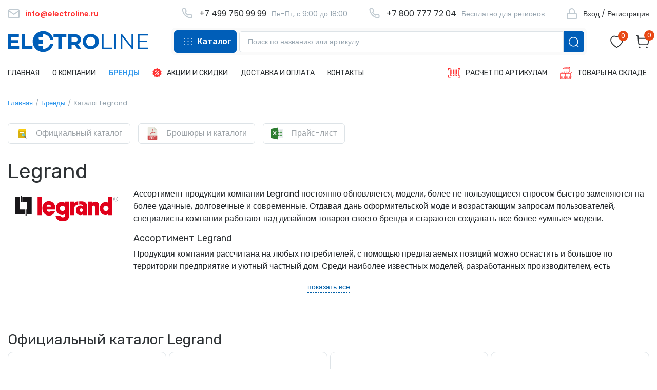

--- FILE ---
content_type: text/html; charset=UTF-8
request_url: https://electroline.ru/brand/legrand.html
body_size: 15375
content:
<!DOCTYPE html>
<html lang="en">
<head>
    <meta charset="utf-8">
    <meta name="viewport" content="width=device-width, initial-scale=1, maximum-scale=1">

    <!-- CSRF Token -->
    <meta name="csrf-token" content="AAy8g0AboUDT4ABTjBDvxZTXSfjQoS5hpuXe2Di7">
    <link rel="icon" href="/favicon3.png" type="image/png">
    <link rel="icon" href="/favicon.svg" type="image/svg+xml">

    <title>Каталог Legrand, прайс-лист, купить электрику оптом и в розницу</title>
    <meta name="description" content="Полный каталог продукции от Legrand. Мы поставляем электрику Legrand оптом и в розницу. Низкие цены и полный ассортимент от мировых производителей электрооборудования.">
     <link rel="canonical" href="https://electroline.ru/brand/legrand.html"> 
    
    <script src="/js/jquery.countdown.min.js?1685886227" defer></script>

    <script src="/js/jquery.ui.touch-punch.min.js" defer></script>
    <script src="/js/v2.js?1763861328" defer></script>

    
    <link href="/css/v2.css?1764387341" rel="stylesheet">
    <link href="/css/v2_custom.css?1728437997" rel="stylesheet">

    
    <script src="https://www.google.com/recaptcha/api.js?hl=ru" defer></script>

    <link rel="preconnect" href="https://fonts.googleapis.com">
    <link rel="preconnect" href="https://fonts.gstatic.com" crossorigin>
    <link href="https://fonts.googleapis.com/css2?family=Poppins:wght@100;200;300;400;500;600;700;800;900&display=swap" rel="stylesheet">
    <link href="https://fonts.googleapis.com/css2?family=Rubik:wght@300;400;500;600;700;800;900&display=swap" rel="stylesheet">

    <link href="/js/lightbox2/css/lightbox.min.css" rel="stylesheet">
    <script src="/js/lightbox2/js/lightbox-plus-jquery.min.js"></script>
    <script>
        lightbox.option({
           'resizeDuration' : 200,
           'wrapAround'     : true,
           'albumLabel'     : "Изображение %1/%2"
        })
    </script>

    <script type="application/ld+json">{
    "@context": "https://schema.org",
    "@type": "BreadcrumbList",
    "itemListElement": [
        {
            "@type": "ListItem",
            "position": 1,
            "item": "https://electroline.ru",
            "name": "\u0413\u043b\u0430\u0432\u043d\u0430\u044f"
        },
        {
            "@type": "ListItem",
            "position": 2,
            "item": "https://electroline.ru/brand",
            "name": "\u0411\u0440\u0435\u043d\u0434\u044b"
        },
        {
            "@type": "ListItem",
            "position": 3,
            "item": "https://electroline.ru/brand/legrand.html",
            "name": "\u041a\u0430\u0442\u0430\u043b\u043e\u0433 Legrand"
        }
    ]
}</script>
    <script>
       (function(m,e,t,r,i,k,a){m[i]=m[i]||function(){(m[i].a=m[i].a||[]).push(arguments)};
       m[i].l=1*new Date();k=e.createElement(t),a=e.getElementsByTagName(t)[0],k.async=1,k.src=r,a.parentNode.insertBefore(k,a)})
       (window, document, "script", "https://mc.yandex.ru/metrika/tag.js", "ym");

       ym(62697247, "init", {
            clickmap:true,
            trackLinks:true,
            accurateTrackBounce:true,
            webvisor:true
       });
    </script>

    
    <script async src="https://www.googletagmanager.com/gtag/js?id=UA-166059528-1"></script>
    <script>
      window.dataLayer = window.dataLayer || [];
      function gtag(){dataLayer.push(arguments);}
      gtag('js', new Date());

      gtag('config', 'UA-166059528-1');
    </script>

    
</head>
<body class="body-fluid">
    <div id="app">
        <div id="eOverflow"></div>

        <div class="mobile-menu">
            <div>
                <a href="javascript:" id="toggle-mobile">
                    <svg width="25" height="24" viewBox="0 0 25 24" fill="none" xmlns="http://www.w3.org/2000/svg">
                        <rect x="0.251953" y="2" width="14" height="4" rx="2" fill="#2D3134"/>
                        <rect x="0.251953" y="10" width="24" height="4" rx="2" fill="#2D3134"/>
                        <rect x="0.251953" y="18" width="24" height="4" rx="2" fill="#2D3134"/>
                    </svg>
                </a>
            </div>
            <div class="_mobile_logo">
                <a href="/"><img src="/imv2/logo.svg" width="185" alt="Электролайн.ру - электрооборудование и электротовары"></a>
            </div>
            <div class="_mobile_icons_block">
                <a href="javascript:" class="_show_mobile_catalog blue-catalog">
                    <img src="/icons/catalog_mobile.svg" alt="Каталог" width="46">
                </a>
                
                
            </div>
        </div>
        <div class="mobile-menu-abs">
            <a href="/">Главная</a>

            <a href="javascript:" class="_show_mobile_catalog">Каталог</a>
            <a href="/brand">Бренды</a>
            

            <a rel="nofollow" href="/cart">Корзина (<span class="__cart_count">0</span>)</a>
            <a rel="nofollow" href="/favorites.html">Избранное (<span class="__fav_count">0</span>)</a>

            <div class="_hl_links">
                <a rel="nofollow" href="/order_by_codes.html"><img src="/icons/barcode.svg" width="24" alt=""><span>Расчет по артикулам</span></a>
                <a rel="nofollow" href="/warehouse.html"><img src="/icons/boxes.svg" width="24" alt=""><span>Товары на складе</span></a>
            </div>

            <div class="_thin_links">
                <div>
                    <a class="_red" href="mailto:info@electroline.ru"><img src="/icons/gray_mail.svg" width="24" alt=""><span>info@electroline.ru</span></a>
                </div>
                <div>
                    <a href="tel:+74997509999"><img src="/icons/gray_phone.svg" width="24" alt=""><span>+7 (499) 750-99-99</span></a>
                    <i>Пн-Пт, с 9:00 до 18:00</i>
                </div>
                <div>
                    <a href="tel:+78007777204"><img src="/icons/gray_phone.svg" width="24" alt=""><span>+7 (800) 777-72-04</span></a>
                    <i>Бесплатно для регионов</i>
                </div>
                                    <div>
                        <a rel="nofollow" href="/login" class="_user"><img src="/icons/top_lock.svg" width="24" alt=""><span>Вход/Регистрация</span></a>
                    </div>
                            </div>

            <a rel="nofollow" href="/about.html">О компании</a>
            <a rel="nofollow" href="/delivery.html">Доставка и оплата</a>
            <a rel="nofollow" href="/contacts.html">Контакты</a>



        </div>

        <div class="mobile-search-block" style="display: none;">
            <form action="/search" method="get">
                <input type="text" name="text" value="" placeholder="Искать товары">
                <button class="btn red-btn">Поиск</button>
            </form>
            <div id="mobile_search_helper" class="tiny-scroll">
                <div class="_items"></div>
            </div>
        </div>

        <div class="top-line">
            <div class="w">
                <div class="_email">
                    <a href="mailto:info@electroline.ru">
                        <img src="/icons/top_email.svg" width="24" alt="">
                        <span>info@electroline.ru</span>
                    </a>
                </div>
                <div class="_right">
                    <div class="_phone">
                        <img src="/icons/top_phone.svg" width="25" alt="">
                        <a href="tel:+74997509999">+7 499 750 99 99</a>
                        <span>Пн-Пт, с 9:00 до 18:00</span>
                    </div>
                    <div class="_phone">
                        <img src="/icons/top_phone.svg" width="25" alt="">
                        <a href="tel:+78007777204">+7 800 777 72 04</a>
                        <span>Бесплатно для регионов</span>
                    </div>
                    <div class="_user">
                                                    <a rel="nofollow" href="/login" class="_user">
                                <img src="/icons/top_lock.svg" width="24" alt="">
                                <span>Вход / Регистрация</span>
                            </a>
                                            </div>
                </div>
            </div>
        </div>

       

        <div class="menu-row3">
            <div class="w">
                <div class="_logo">
                    <a href="/"><img src="/imv2/logo.svg" width="274" alt="Electroline - электрооборудование и электротовары"></a>
                </div>
                <div class="_gray">
                    <div class="_catalog">
                        <a href="javascript:"><img src="/icons/top_catalog.svg" alt="" width="15"><span>Каталог</span></a>
                    </div>
                    <div class="_search">
                        <div class="search-box">
                            <form action="/search" method="get">
                                <input type="text" name="text" value="" placeholder="Поиск по названию или артикулу">
                                <button><img src="/icons/white_search.svg" width="20" alt="Поиск"></button>
                            </form>
                            <div id="search_helper" class="tiny-scroll">
                                <div class="_items"></div>
                            </div>
                        </div>
                    </div>
                </div>
                <div class="_icons">
                    <div class="_icon">
                        <a href="/favorites.html" class="menu-icon-box" title="Избранное">
                            <i class="__fav_count">0</i>
                            <img src="/icons/heart.svg" width="26" alt="Избранное">
                        </a>
                    </div>
                    <div class="_icon _basket">
                        <a href="/cart" class="menu-icon-box" title="Корзина">
                            <i class="__cart_count">0</i>
                            <img src="/icons/basket.svg" width="26" alt="Корзина">
                        </a>
                    </div>
                </div>
            </div>
        </div>

        <div class="pc-menu">
            <div class="w">
                <div class="_left">
                    <a href="/"><span>Главная</span></a>
                    <a rel="nofollow" href="/about.html"><span>О компании</span></a>
                    <a rel="nofollow" href="/brand" class="active"><span>Бренды</span></a>
                    <a rel="nofollow" href="/promo" class="_promo"><img src="/icons/discount.svg" width="18" alt=""><span>Акции и скидки</span></a>
                    <a rel="nofollow" href="/delivery.html"><span>Доставка и оплата</span></a>
                    <a rel="nofollow" href="/contacts.html"><span>Контакты</span></a>
                </div>
                <div class="_right">
                    <a rel="nofollow" href="/order_by_codes.html"><img src="/icons/barcode.svg" width="24" alt=""><span>Расчет по артикулам</span></a>
                    <a rel="nofollow" href="/warehouse.html"><img src="/icons/boxes.svg" width="24" alt=""><span>Товары на складе</span></a>
                </div>
            </div>
        </div>

        
        <div class="abs_catalog"><div class="catalog_0"><a href="/catalog/avtomaticheskie-vyklyuchateli.html" data-id="1"><span>Автоматические выключатели</span><span><img src="/images/icons/c_right.png" alt=""></span></a><a href="/catalog/rubilniki-i-razediniteli.html" data-id="10"><span>Рубильники и разъединители</span><span><img src="/images/icons/c_right.png" alt=""></span></a><a href="/catalog/knopki-i-pereklyuchateli.html" data-id="14"><span>Кнопки и переключатели</span><span><img src="/images/icons/c_right.png" alt=""></span></a><a href="/catalog/svetosignalnoe-oborudovanie.html" data-id="24"><span>Светосигнальное оборудование</span><span><img src="/images/icons/c_right.png" alt=""></span></a><a href="/catalog/plavkie-vstavki.html" data-id="30"><span>Плавкие вставки</span><span><img src="/images/icons/c_right.png" alt=""></span></a><a href="/catalog/kontaktory.html" data-id="38"><span>Контакторы</span><span><img src="/images/icons/c_right.png" alt=""></span></a><a href="/catalog/klemmy-i-razemy.html" data-id="45"><span>Клеммы и разъемы</span><span><img src="/images/icons/c_right.png" alt=""></span></a><a href="/catalog/shchity-elektricheskie-shkafy-korpusa.html" data-id="56"><span>Щиты электрические, шкафы, корпуса</span><span><img src="/images/icons/c_right.png" alt=""></span></a><a href="/catalog/rozetki-i-vyklyuchateli.html" data-id="67"><span>Розетки и выключатели</span><span><img src="/images/icons/c_right.png" alt=""></span></a><a href="/catalog/rele.html" data-id="78"><span>Реле</span><span><img src="/images/icons/c_right.png" alt=""></span></a><a href="/catalog/grozozashchitauzip.html" data-id="119"><span>Грозозащита/УЗИП</span><span><img src="/images/icons/c_right.png" alt=""></span></a><a href="/catalog/transformatory.html" data-id="125"><span>Трансформаторы</span><span><img src="/images/icons/c_right.png" alt=""></span></a><a href="/catalog/bloki-pitaniya.html" data-id="127"><span>Блоки питания</span><span><img src="/images/icons/c_right.png" alt=""></span></a><a href="/catalog/instrument.html" data-id="129"><span>Инструмент</span><span><img src="/images/icons/c_right.png" alt=""></span></a><a href="/catalog/avtomatizatsiya-i-ethernet.html" data-id="158"><span>Автоматизация и Ethernet</span><span><img src="/images/icons/c_right.png" alt=""></span></a><a href="/catalog/markirovka.html" data-id="197"><span>Маркировка</span><span><img src="/images/icons/c_right.png" alt=""></span></a><a href="/catalog/kontsentratory-signalov.html" data-id="203"><span>Концентраторы сигналов</span><span><img src="/images/icons/c_right.png" alt=""></span></a><a href="/catalog/interfeysy.html" data-id="215"><span>Интерфейсы</span><span><img src="/images/icons/c_right.png" alt=""></span></a><a href="/catalog/chastotnye-preobrazovateliupp.html" data-id="228"><span>Частотные преобразователи/УПП</span><span><img src="/images/icons/c_right.png" alt=""></span></a><a href="/catalog/kabelnye-kanaly-i-kabelnye-vvoda.html" data-id="236"><span>Кабельные каналы и кабельные вводы</span><span><img src="/images/icons/c_right.png" alt=""></span></a><a href="/catalog/elementy-sistem-postoyannogo-toka.html" data-id="243"><span>Элементы систем постоянного тока</span><span><img src="/images/icons/c_right.png" alt=""></span></a><a href="/catalog/kondensatory.html" data-id="257"><span>Конденсаторы</span><span><img src="/images/icons/c_right.png" alt=""></span></a><a href="/catalog/elektrodvigateli.html" data-id="259"><span>Электродвигатели</span><span><img src="/images/icons/c_right.png" alt=""></span></a></div></div><div class="child_catalog"><div class="catalog_1" data-parent-id="1"><div class="_head"><span>Автоматические выключатели</span><span><a href="/catalog/avtomaticheskie-vyklyuchateli.html">весь раздел</a></span></div><div class="_items"><a href="/catalog/avtomaticheskie-vyklyuchateli/modulnye-avtomaty.html">Модульные автоматы</a><a href="/catalog/avtomaticheskie-vyklyuchateli/uzo.html">УЗО</a><a href="/catalog/avtomaticheskie-vyklyuchateli/differentsialnye-avtomaty.html">Дифференциальные автоматы</a><a href="/catalog/avtomaticheskie-vyklyuchateli/avtomaty-zashchity-dvigatelya.html">Автоматы защиты двигателя</a><a href="/catalog/avtomaticheskie-vyklyuchateli/ustroystva-zashchity-ot-dugi.html">Устройства защиты от дуги</a><a href="/catalog/avtomaticheskie-vyklyuchateli/vozdushnye.html">Воздушные автоматические выключатели</a><a href="/catalog/avtomaticheskie-vyklyuchateli/vtychnye-avtomaticheskie-vyklyuchateli.html">Втычные автоматические выключатели</a><a href="/catalog/avtomaticheskie-vyklyuchateli/vykatnye-avtomaticheskie-vyklyuchateli.html">Выкатные автоматические выключатели</a></div></div><div class="catalog_1" data-parent-id="10"><div class="_head"><span>Рубильники и разъединители</span><span><a href="/catalog/rubilniki-i-razediniteli.html">весь раздел</a></span></div><div class="_items"><a href="/catalog/rubilniki-i-razediniteli/rubilnikivyklyuchateli-nagruzki.html">Рубильники/выключатели нагрузки</a><a href="/catalog/rubilniki-i-razediniteli/predokhranitelnye-razediniteli.html">Предохранительные разъединители</a><a href="/catalog/rubilniki-i-razediniteli/derzhateli-razediniteli.html">Держатели-разъединители</a></div></div><div class="catalog_1" data-parent-id="14"><div class="_head"><span>Кнопки и переключатели</span><span><a href="/catalog/knopki-i-pereklyuchateli.html">весь раздел</a></span></div><div class="_items"><a href="/catalog/knopki-i-pereklyuchateli/knopki.html">Кнопки</a><a href="/catalog/knopki-i-pereklyuchateli/pereklyuchateli.html">Переключатели</a><a href="/catalog/knopki-i-pereklyuchateli/potentsiometry.html">Потенциометры</a><a href="/catalog/knopki-i-pereklyuchateli/kontsevye-vyklyuchateli.html">Концевые выключатели</a><a href="/catalog/knopki-i-pereklyuchateli/knopochnye-posty.html">Кнопочные посты</a><a href="/catalog/knopki-i-pereklyuchateli/kulachkovye-pereklyuchateli.html">Кулачковые переключатели</a><a href="/catalog/knopki-i-pereklyuchateli/dzhoystiki.html">Джойстики</a></div></div><div class="catalog_1" data-parent-id="24"><div class="_head"><span>Светосигнальное оборудование</span><span><a href="/catalog/svetosignalnoe-oborudovanie.html">весь раздел</a></span></div><div class="_items"><a href="/catalog/svetosignalnoe-oborudovanie/signalnye-lampy.html">Сигнальные лампы</a><a href="/catalog/svetosignalnoe-oborudovanie/dimmeryzvonki.html">Диммеры/звонки</a><a href="/catalog/svetosignalnoe-oborudovanie/elementy-svetovykh-kolonn.html">Элементы световых колонн</a><a href="/catalog/svetosignalnoe-oborudovanie/lampochki.html">Лампочки</a></div></div><div class="catalog_1" data-parent-id="30"><div class="_head"><span>Плавкие вставки</span><span><a href="/catalog/plavkie-vstavki.html">весь раздел</a></span></div><div class="_items"><a href="/catalog/plavkie-vstavki/nozhevye-plavkie-vstavki.html">Ножевые плавкие вставки</a><a href="/catalog/plavkie-vstavki/tsilindricheskie-plavkie-vstavki.html">Цилиндрические плавкие вставки</a><a href="/catalog/plavkie-vstavki/vykhlopnye-plavkie-vstavki.html">Выхлопные плавкие вставки</a><a href="/catalog/plavkie-vstavki/derzhateli-dlya-plavkikh-vstavok.html">Держатели для плавких вставок</a><a href="/catalog/plavkie-vstavki/predokhraniteli-dvigatelya.html">Предохранители двигателя</a><a href="/catalog/plavkie-vstavki/nizkovoltnye-plavkie-vstavki.html">Низковольтные плавкие вставки</a><a href="/catalog/plavkie-vstavki/bystrye-predokhraniteli.html">Быстрые предохранители</a></div></div><div class="catalog_1" data-parent-id="38"><div class="_head"><span>Контакторы</span><span><a href="/catalog/kontaktory.html">весь раздел</a></span></div><div class="_items"><a href="/catalog/kontaktory/mini-kontaktory.html">Мини контакторы</a><a href="/catalog/kontaktory/modulnye-kontaktory.html">Модульные контакторы</a><a href="/catalog/kontaktory/kontaktornye-sborki.html">Контакторные сборки</a><a href="/catalog/kontaktory/poluprovodnikovye-kontaktory.html">Полупроводниковые контакторы</a><a href="/catalog/kontaktory/rele-peregruzki.html">Реле перегрузки</a></div></div><div class="catalog_1" data-parent-id="45"><div class="_head"><span>Клеммы и разъемы</span><span><a href="/catalog/klemmy-i-razemy.html">весь раздел</a></span></div><div class="_items"><a href="/catalog/klemmy-i-razemy/klemmy.html">Клеммы</a><a href="/catalog/klemmy-i-razemy/razemy.html">Разъемы</a><a href="/catalog/klemmy-i-razemy/raspredelitelnye-bloki.html">Распределительные блоки</a><a href="/catalog/klemmy-i-razemy/klemmnye-korobki.html">Клеммные коробки</a></div></div><div class="catalog_1" data-parent-id="56"><div class="_head"><span>Щиты электрические, шкафы, корпуса</span><span><a href="/catalog/shchity-elektricheskie-shkafy-korpusa.html">весь раздел</a></span></div><div class="_items"><a href="/catalog/shchity-elektricheskie-shkafy-korpusa/plastikovye-shkafy.html">Пластиковые шкафы</a><a href="/catalog/shchity-elektricheskie-shkafy-korpusa/metallicheskie-shkafy.html">Металлические шкафы</a><a href="/catalog/shchity-elektricheskie-shkafy-korpusa/servernye-shkafy.html">Серверные шкафы</a><a href="/catalog/shchity-elektricheskie-shkafy-korpusa/korpusa.html">Корпуса</a><a href="/catalog/shchity-elektricheskie-shkafy-korpusa/ventilyatory-s-filtrom.html">Вентиляторы с фильтром</a><a href="/catalog/shchity-elektricheskie-shkafy-korpusa/batareynye-shkafy.html">Батарейные шкафы</a></div></div><div class="catalog_1" data-parent-id="67"><div class="_head"><span>Розетки и выключатели</span><span><a href="/catalog/rozetki-i-vyklyuchateli.html">весь раздел</a></span></div><div class="_items"><a href="/catalog/rozetki-i-vyklyuchateli/vyklyuchateli-s-rozetkoy.html">Выключатели с розеткой</a><a href="/catalog/rozetki-i-vyklyuchateli/rozetki-rj45.html">Розетки RJ45</a><a href="/catalog/rozetki-i-vyklyuchateli/rozetki-na-din.html">Розетки на DIN</a><a href="/catalog/rozetki-i-vyklyuchateli/rozetka-telefonnaya-rj11.html">Розетка телефонная RJ11</a><a href="/catalog/rozetki-i-vyklyuchateli/termoregulyatory.html">Терморегуляторы</a><a href="/catalog/rozetki-i-vyklyuchateli/rozetka-tv.html">Розетка TV</a><a href="/catalog/rozetki-i-vyklyuchateli/udliniteli-i-setevye-filtry.html">Удлинители и сетевые фильтры</a></div></div><div class="catalog_1" data-parent-id="78"><div class="_head"><span>Реле</span><span><a href="/catalog/rele.html">весь раздел</a></span></div><div class="_items"><a href="/catalog/rele/releynye-modulya.html">Релейные модуля</a><a href="/catalog/rele/rele-predelnogo-znacheniya.html">Реле предельного значения</a><a href="/catalog/rele/izmeritelnye-preobrazovateli.html">Измерительные преобразователи</a><a href="/catalog/rele/diodnye-moduli.html">Диодные модули</a><a href="/catalog/rele/promezhutochnoe-rele.html">Промежуточное реле</a><a href="/catalog/rele/rele-davleniya.html">Реле давления</a><a href="/catalog/rele/enkodery.html">Энкодеры</a><a href="/catalog/rele/rele-kontrolya-temperatury.html">Реле контроля температуры</a><a href="/catalog/rele/rele-sopryazheniya.html">Реле сопряжения</a><a href="/catalog/rele/schetchiki.html">Счетчики</a><a href="/catalog/rele/preobrazovateli-signalov.html">Преобразователи сигналов</a><a href="/catalog/rele/modulnoe-rele.html">Модульное реле</a><a href="/catalog/rele/rele-kontrolya-urovnya-zhidkosti.html">Реле контроля уровня жидкости</a><a href="/catalog/rele/miniatyurnoe-rele.html">Миниатюрное реле</a><a href="/catalog/rele/silovoe-rele.html">Силовое реле</a><a href="/catalog/rele/universalnoe-rele.html">Универсальное реле</a><a href="/catalog/rele/rele-kontrolya-napryazheniya.html">Реле контроля напряжения</a><a href="/catalog/rele/rele-kontrolya-faz.html">Реле контроля фаз</a><a href="/catalog/rele/rele-kontrolya-toka.html">Реле контроля тока</a><a href="/catalog/rele/termistornoe-rele.html">Термисторное реле</a><a href="/catalog/rele/rele-bezopasnosti.html">Реле безопасности</a><a href="/catalog/rele/taymery.html">Таймеры</a><a href="/catalog/rele/tverdotelnoe-rele.html">Твердотельное реле</a><a href="/catalog/rele/rele-vremeni.html">Реле времени</a><a href="/catalog/rele/datchiki.html">Датчики</a><a href="/catalog/rele/programmiruemoe-rele.html">Программируемое реле</a><a href="/catalog/rele/rele-zashchity-dvigatelya.html">Реле защиты двигателя</a><a href="/catalog/rele/datchiki-dvizheniya.html">Датчики движения</a></div></div><div class="catalog_1" data-parent-id="119"><div class="_head"><span>Грозозащита/УЗИП</span><span><a href="/catalog/grozozashchitauzip.html">весь раздел</a></span></div><div class="_items"><a href="/catalog/grozozashchitauzip/grozozashchita.html">Грозозащита</a><a href="/catalog/grozozashchitauzip/razryadniki.html">Разрядники</a><a href="/catalog/grozozashchitauzip/schetchik-impulsov.html">Счетчик импульсов</a><a href="/catalog/grozozashchitauzip/sistema-izmereniya-toka-molniy.html">Система измерения тока молний</a></div></div><div class="catalog_1" data-parent-id="125"><div class="_head"><span>Трансформаторы</span><span><a href="/catalog/transformatory.html">весь раздел</a></span></div><div class="_items"><a href="/catalog/transformatory/odnofaznye-transformatory.html">Однофазные трансформаторы</a><a href="/catalog/transformatory/trekhfaznye-transformatory.html">Трехфазные трансформаторы</a><a href="/catalog/transformatory/avtomaty-zashchity-transformatora.html">Автоматы защиты трансформатора</a><a href="/catalog/transformatory/moduli-nominalnogo-toka-transformator-toka.html">Модули номинального тока + трансформатор тока</a></div></div><div class="catalog_1" data-parent-id="127"><div class="_head"><span>Блоки питания</span><span><a href="/catalog/bloki-pitaniya.html">весь раздел</a></span></div><div class="_items"><a href="/catalog/bloki-pitaniya/trekhfaznye-bloki-pitaniya.html">Трехфазные блоки питания</a><a href="/catalog/bloki-pitaniya/odnofaznye-bloki-pitaniya.html">Однофазные блоки питания</a><a href="/catalog/bloki-pitaniya/reguliruemye-bloki-pitaniya-laboratornye.html">Регулируемые блоки питания (лабораторные)</a><a href="/catalog/bloki-pitaniya/bloki-pitaniya-simatic.html">Блоки питания SIMATIC</a></div></div><div class="catalog_1" data-parent-id="129"><div class="_head"><span>Инструмент</span><span><a href="/catalog/instrument.html">весь раздел</a></span></div><div class="_items"><a href="/catalog/instrument/shayby.html">Шайбы</a><a href="/catalog/instrument/gayki.html">Гайки</a><a href="/catalog/instrument/vinty.html">Винты</a><a href="/catalog/instrument/kabelnye-korobki.html">Кабельные коробки</a><a href="/catalog/instrument/kabelnye-styazhki.html">Кабельные стяжки</a><a href="/catalog/instrument/kusachki-i-kleshchi.html">Кусачки и клещи</a><a href="/catalog/instrument/testery-i-multimetry.html">Тестеры и мультиметры</a><a href="/catalog/instrument/nabory-instrumentov-dlya-elektriki.html">Наборы инструментов для электрики</a><a href="/catalog/instrument/kabelnye-nakonechniki.html">Кабельные наконечники</a><a href="/catalog/instrument/obzhimnoy-instrument.html">Обжимной инструмент</a><a href="/catalog/instrument/otvertki.html">Отвертки</a><a href="/catalog/instrument/indikatory-napryazheniya.html">Индикаторы напряжения</a><a href="/catalog/instrument/shiny-pitaniya.html">Шины питания</a><a href="/catalog/instrument/din-reyki.html">Din-рейки</a><a href="/catalog/instrument/vintovye-peremychki.html">Винтовые перемычки</a></div></div><div class="catalog_1" data-parent-id="158"><div class="_head"><span>Автоматизация и Ethernet</span><span><a href="/catalog/avtomatizatsiya-i-ethernet.html">весь раздел</a></span></div><div class="_items"><a href="/catalog/avtomatizatsiya-i-ethernet/marshrutizator.html">Маршрутизатор</a><a href="/catalog/avtomatizatsiya-i-ethernet/multipleksor.html">Мультиплексор</a><a href="/catalog/avtomatizatsiya-i-ethernet/tsifrovye-indikatory.html">Цифровые индикаторы</a><a href="/catalog/avtomatizatsiya-i-ethernet/razdelitel-signalov.html">Разделитель сигналов</a><a href="/catalog/avtomatizatsiya-i-ethernet/modul-kontrolya.html">Модуль контроля</a><a href="/catalog/avtomatizatsiya-i-ethernet/moduli-rasshireniya.html">Модули расширения</a><a href="/catalog/avtomatizatsiya-i-ethernet/kommunikatsionnyy-modul.html">Коммуникационный модуль</a><a href="/catalog/avtomatizatsiya-i-ethernet/moduli-pitaniya.html">Модули питания</a><a href="/catalog/avtomatizatsiya-i-ethernet/kommutatory.html">Коммутаторы</a><a href="/catalog/avtomatizatsiya-i-ethernet/antenny.html">Антенны</a><a href="/catalog/avtomatizatsiya-i-ethernet/ampermetry-voltmetry.html">Амперметры, вольтметры</a><a href="/catalog/avtomatizatsiya-i-ethernet/razdelitel-pitaniya.html">Разделитель питания</a><a href="/catalog/avtomatizatsiya-i-ethernet/patch-paneli.html">Патч-панели</a><a href="/catalog/avtomatizatsiya-i-ethernet/moduli-ethernet.html">Модули Ethernet</a><a href="/catalog/avtomatizatsiya-i-ethernet/shlyuzy.html">Шлюзы</a><a href="/catalog/avtomatizatsiya-i-ethernet/displei.html">Дисплеи</a><a href="/catalog/avtomatizatsiya-i-ethernet/usiliteli.html">Усилители</a><a href="/catalog/avtomatizatsiya-i-ethernet/paneli-operatora.html">Панели оператора</a><a href="/catalog/avtomatizatsiya-i-ethernet/moduli-vvoda-vyvoda.html">Модули ввода-вывода</a><a href="/catalog/avtomatizatsiya-i-ethernet/logicheskie-moduli.html">Логические модули</a><a href="/catalog/avtomatizatsiya-i-ethernet/konvertery.html">Конвертеры</a><a href="/catalog/avtomatizatsiya-i-ethernet/moduli-sfp.html">Модули SFP</a><a href="/catalog/avtomatizatsiya-i-ethernet/programmnoe-obespechenie.html">Программное обеспечение</a><a href="/catalog/avtomatizatsiya-i-ethernet/upravlenie-klapanami.html">Управление клапанами</a></div></div><div class="catalog_1" data-parent-id="197"><div class="_head"><span>Маркировка</span><span><a href="/catalog/markirovka.html">весь раздел</a></span></div><div class="_items"><a href="/catalog/markirovka/markirovka-klemm.html">Маркировка клемм</a><a href="/catalog/markirovka/markirovka-provodov-i-kabeley.html">Маркировка проводов и кабелей</a><a href="/catalog/markirovka/printery-i-aksessuary.html">Принтеры и аксессуары</a><a href="/catalog/markirovka/markirovka-dlya-klemmnykh-moduley.html">Маркировка для клеммных модулей</a></div></div><div class="catalog_1" data-parent-id="203"><div class="_head"><span>Концентраторы сигналов</span><span><a href="/catalog/kontsentratory-signalov.html">весь раздел</a></span></div><div class="_items"><a href="/catalog/kontsentratory-signalov/as-interfeysy.html">AS-интерфейсы</a><a href="/catalog/kontsentratory-signalov/kontsentratory-m12.html">Концентраторы M12</a><a href="/catalog/kontsentratory-signalov/razemy-sai.html">Разъемы SAI</a><a href="/catalog/kontsentratory-signalov/kabeli-sai.html">Кабели SAI</a></div></div><div class="catalog_1" data-parent-id="215"><div class="_head"><span>Интерфейсы</span><span><a href="/catalog/interfeysy.html">весь раздел</a></span></div><div class="_items"><a href="/catalog/interfeysy/interfeysnye-moduli.html">Интерфейсные модули</a><a href="/catalog/interfeysy/tsokolnye-moduli.html">Цокольные модули</a><a href="/catalog/interfeysy/funktsionalnye-moduli.html">Функциональные модули</a><a href="/catalog/interfeysy/interfeysy-peredachi-dannykh.html">Интерфейсы передачи данных</a><a href="/catalog/interfeysy/preobrazovateli-interfeysov.html">Преобразователи интерфейсов</a></div></div><div class="catalog_1" data-parent-id="228"><div class="_head"><span>Частотные преобразователи/УПП</span><span><a href="/catalog/chastotnye-preobrazovateliupp.html">весь раздел</a></span></div><div class="_items"><a href="/catalog/chastotnye-preobrazovateliupp/ustroystva-plavnogo-puska.html">Устройства плавного пуска</a><a href="/catalog/chastotnye-preobrazovateliupp/elektronnye-puskateli.html">Электронные пускатели</a><a href="/catalog/chastotnye-preobrazovateliupp/servoprivody.html">Сервоприводы</a><a href="/catalog/chastotnye-preobrazovateliupp/reduktory.html">Редукторы</a></div></div><div class="catalog_1" data-parent-id="236"><div class="_head"><span>Кабельные каналы и кабельные вводы</span><span><a href="/catalog/kabelnye-kanaly-i-kabelnye-vvoda.html">весь раздел</a></span></div><div class="_items"><a href="/catalog/kabelnye-kanaly-i-kabelnye-vvoda/kabelnye-kanalykoroba.html">Кабельные каналы/короба</a><a href="/catalog/kabelnye-kanaly-i-kabelnye-vvoda/kabelnye-vvody.html">Кабельные вводы</a><a href="/catalog/kabelnye-kanaly-i-kabelnye-vvoda/kabelnye-lestnitsy.html">Кабельные лестницы</a><a href="/catalog/kabelnye-kanaly-i-kabelnye-vvoda/silovye-kabeli.html">Силовые кабели</a><a href="/catalog/kabelnye-kanaly-i-kabelnye-vvoda/kolodki-kabelnykh-vvodov.html">Колодки кабельных вводов</a></div></div><div class="catalog_1" data-parent-id="243"><div class="_head"><span>Элементы систем постоянного тока</span><span><a href="/catalog/elementy-sistem-postoyannogo-toka.html">весь раздел</a></span></div><div class="_items"><a href="/catalog/elementy-sistem-postoyannogo-toka/istochnik-bespereboynogo-pitaniya-ibp.html">Источник бесперебойного питания (ИБП)</a><a href="/catalog/elementy-sistem-postoyannogo-toka/akkumulyatornye-batarei-akb.html">Аккумуляторные батареи (АКБ)</a><a href="/catalog/elementy-sistem-postoyannogo-toka/zaryadnye-stantsii-dlya-elektromobiley.html">Зарядные станции для электромобилей</a><a href="/catalog/elementy-sistem-postoyannogo-toka/kontrollery-pitaniya-i-zaryada.html">Контроллеры питания и заряда</a><a href="/catalog/elementy-sistem-postoyannogo-toka/datchiki-toka.html">Датчики тока</a><a href="/catalog/elementy-sistem-postoyannogo-toka/korziny.html">Корзины</a><a href="/catalog/elementy-sistem-postoyannogo-toka/silovye-moduli.html">Силовые модули</a></div></div><div class="catalog_1" data-parent-id="257"><div class="_head"><span>Конденсаторы</span><span><a href="/catalog/kondensatory.html">весь раздел</a></span></div><div class="_items"><a href="/catalog/kondensatory/kontaktory-dlya-kondensatora.html">Контакторы для конденсатора</a><a href="/catalog/kondensatory/trekhfaznye-kondensatory.html">Трехфазные конденсаторы</a><a href="/catalog/kondensatory/vakuumirovannye-kondensatory.html">Вакуумированные конденсаторы</a></div></div><div class="catalog_1" data-parent-id="259"><div class="_head"><span>Электродвигатели</span><span><a href="/catalog/elektrodvigateli.html">весь раздел</a></span></div><div class="_items"><a href="/catalog/elektrodvigateli/shagovye-dvigateli.html">Шаговые двигатели</a><a href="/catalog/elektrodvigateli/servodvigateli.html">Серводвигатели</a></div></div></div>
        
                    <main class="_inner">
                <div class="w">
                    <ol class="breadcrumbs">
                                    <li class="breadcrumb-item"><a href="/">Главная</a></li>
                                                <li class="breadcrumb-item"><a href="/brand">Бренды</a></li>
                                                <li class="breadcrumb-item">Каталог Legrand</li>
                        </ol>


                    
<div class="brand_page">

    <div class="toc-inline"><ul><li><a href="#vendor_catalog"><img src="/icons/catalog.svg" width="24" alt="Каталог"><span>Официальный каталог</span></a></li><li><a href="#brochures"><img src="/icons/pdf.svg" width="24" alt="Каталоги PDF"><span>Брошюры и каталоги</span></a></li><li><a href="#pricelist"><img src="/icons/excel.svg" width="24" alt="Прайс лист в Excel (XLS)"><span>Прайс-лист</span></a></li></ul></div>
    
    
                    <h1 id="about">Legrand</h1>
        

        <div class="_desc">
                            <div class="_brand_logo"><img src="/images/brands/legrand.svg?v=1" alt="Legrand" width="200"></div>
                        <div class="_text"><p>Ассортимент продукции компании Legrand постоянно обновляется, модели, более не пользующиеся спросом быстро заменяются на более удачные, долговечные и современные. Отдавая дань оформительской моде и возрастающим запросам пользователей, специалисты компании работают над дизайном товаров своего бренда и стараются создавать всё более &laquo;умные&raquo; модели.</p>

<h3>Ассортимент Legrand</h3>

<p>Продукция компании рассчитана на любых потребителей, с помощью предлагаемых позиций можно оснастить и большое по территории предприятие и уютный частный дом. Среди наиболее известных моделей, разработанных производителем, есть следующие товары:</p>

<ul>
	<li>электроустановочное оборудование, применяемое для оснащения производственных помещений, заводов;</li>
	<li>товары для электропроводки и электроосвещения;</li>
	<li>модульные автоматы, рубильники, предохранители.&nbsp;</li>
</ul>

<p>Кроме самих изделий, необходимых для электрооснащения жилищ, в ассортименте компании есть также различные сопутствующие товары, значительно облегчающие установку и эксплуатацию электродевайсов. Удобство и простоту монтажа функциональных элементов обеспечат всевозможные приспособления, например, кабель-каналы, короба, шкафы, боксы, панели для проводки и фиксации кабеля.&nbsp;<br />
Все предлагаемые компанией модели отличаются простотой установки, не требуют подгонки, строго соответствуют заявленным требованиям и прилагаемым описаниям.</p>

<p>У каждого человека в быту и на рабочем месте есть проверенные вещи, в качестве которых он абсолютно уверен, к таким же вещам можно отнести то, что предлагает компания Legrand. Чтобы выбрать подходящие для своего помещения электротовары, нужно знать все основные требования. В описании к каждой позиции электрики указаны все допустимые параметры, поэтому каталог товаров, представленных производителем, даёт реальную возможность выбрать оптимальный вариант. Это значит, что для нормального функционирования электросети и приборов достаточно приобрести подходящие позиции с соблюдением рекомендаций и грамотно ввести приобретённые элементы в эксплуатацию. Все рекомендации по подбору и установке предоставляет производитель, также указывает на допустимые условия и срок эксплуатации, тем самым снимая с потребителя огромный груз забот.</p>

<h3>Особенности изделий</h3>

<p>Интерьерную электрику компании Legrand можно отнести к наиболее оригинальной по стилистике и дизайну.&nbsp;Основные преимущества продукции Legrand сегодня те же, что и несколько десятков лет назад:</p>

<ul>
	<li>максимум функциональности изделий;</li>
	<li>безопасность;</li>
	<li>комфорт пользования;</li>
	<li>долговечность;</li>
	<li>эстетичный вид.</li>
</ul>

<p>Для того чтобы вся продукция бренда отвечала современным стандартам и не отставала от мировых тенденций по оформлению интерьера, разработчики моделей используют различные технологии, проводят мониторинговые исследования. Кропотливая и всеобъемлющая работа позволяет добиваться лучших результатов и отстаивать лидирующие позиции на мировой арене.</p>

<p>Учитывая, что электрика от Legrand соответствует требованиям российских стандартов и отвечает европейским параметрам, её можно без опасений использовать во всех сферах жизни. Среди представленных вариантов изделий можно выбрать как неповторимый эксклюзивный элемент в соответствии с дизайном и стилем оформления, так и бюджетный вариант оформления, функциональный и качественный. К примеру, роскошно оформленному интерьеру отлично послужит электрика серии Galea Life, бюджетным же вариантом можно считать имеющую высокое качество и долгий срок эксплуатации электрику серии Valena.&nbsp;</p>

<h3>Материалы и комплектация</h3>

<p>Модели производителя Legrand отличает повышенная прочность и широкая цветовая гамма. Изделия для оснащения офиса или квартиры можно выбрать в соответствии с цветовым решением, в тон имеющемуся декору. Для любителей экстравагантного оформления в ассортименте есть яркие, блестящие розетки, накладки на выключатели, различная фурнитура и другие изделия.</p>

<p>Известная во всём мире французская электрика пользуется стабильным спросом благодаря добротным материалам, из которых её производят. Высокопрочный пластик, из которого производят изделия, отвечает высоким требованиям, имеет долгий срок службы, не подвержен воздействию ультрафиолета, устойчив к механическим повреждениям, имеет приятную глянцевую или матовую поверхность.</p>

<p>Среди современных новинок производителя нужно отметить наличие комфортно управляемой электрики, например, светоуправляемые выключатели, датчики движения, акустические розетки, поворотные выключатели. Конкурентно способные цены на продукцию высшего класса позволяют поддерживать высокий спрос и хороший товарооборот, что положительно влияет на динамику развития компании и на рост спроса в нашей стране. Благодаря широкому ассортименту потребители могут получить электрику нужного назначения, в удобной комплектации, желаемого цвета.</p>

<h3>Что влияет на выбор</h3>

<p>Все товары электротехнического назначения производитель рекомендует использовать в соответствующих условиях, поэтому при их выборе нужно внимательно знакомиться с допустимыми параметрами их работы. При выборе электрооснащения решающими факторами являются:&nbsp;</p>

<ul>
	<li>запыленность помещения;</li>
	<li>уровень влажности;</li>
	<li>требуемые физические параметры.</li>
</ul>

<p>Как производственное оборудование, представленное производителем Legrand, так и предлагаемое оснащение для частного дома или квартиры имеет органично проработанный дизайн. Электрика может применяться в сочетании с любым типом электропроводки и обеспечивать стабильный режим работы электрооборудования, как заводских приборов, так и бытовых.</p>

<p>В нашем магазине Вы можете выбрать необходимые Вам позиции, при наличии вопросов о качестве товара, о его характеристиках или установке Вы можете обратиться к нашим менеджерам, позвонив по указанным телефонам. Мы располагаем широким ассортиментом товаров фирмы Legrand. &nbsp;</p></div>
            <div class="_more"><a href="javascript:">показать все</a></div>
        </div>
    
    <h2 id="vendor_catalog">Официальный каталог Legrand</h2><div class="brand-categories"><div class="_row"><a href="/brand/legrand/dlpmosaic.html"><span class="_title">DLP/Mosaic</span><span class="_img" style="background-image: url('/photos/207/207125_5e91c63ee3925.min.jpg');"></span></a></div><div class="_row"><a href="/brand/legrand/dx3.html"><span class="_title">DX3</span><span class="_img" style="background-image: url('/photos/215/215796_5e91caaa62391.min.jpg');"></span></a></div><div class="_row"><a href="/brand/legrand/general-family.html"><span class="_title">General family</span><span class="_img" style="background-image: url('/photos/207/207551_5e91c659e7983.min.jpg');"></span></a></div><div class="_row"><a href="/brand/legrand/metra.html"><span class="_title">Metra</span><span class="_img" style="background-image: url('/photos/224/224371_5e803d09bfec0.min.jpg');"></span></a></div><div class="_row"><a href="/brand/legrand/power-distribution-system.html"><span class="_title">Power Distribution System</span><span class="_img" style="background-image: url('/photos/186/186941_5e91be755dcdc.min.jpg');"></span></a></div><div class="_row"><a href="/brand/legrand/power-legrand.html"><span class="_title">Power Legrand</span><span class="_img" style="background-image: url('/photos/222/222242_5e91cddb5b5bf.min.jpg');"></span></a></div><div class="_row"><a href="/brand/legrand/retailpro.html"><span class="_title">Retail/PRO</span><span class="_img" style="background-image: url('/photos/208/208417_5e8025afb2f65.min.jpg');"></span></a></div><div class="_row"><a href="/brand/legrand/valena-classic.html"><span class="_title">Valena Classic</span><span class="_img" style="background-image: url('/photos/229/229132_5e800d2fc6638.min.jpg');"></span></a></div><div class="_row"><a href="/brand/legrand/valena-lifeallure.html"><span class="_title">Valena Life/Allure</span><span class="_img" style="background-image: url('/photos/226/226698_5e7fef2b3faf3.min.jpg');"></span></a></div><div class="_row"><a href="/brand/legrand/vdi.html"><span class="_title">VDI</span><span class="_img" style="background-image: url('/photos/195/195200_5e91c26615a93.min.jpg');"></span></a></div><div class="_row"><a href="/brand/legrand/industrialnoe-oborudovanie.html"><span class="_title">Индустриальное оборудование</span><span class="_img" style="background-image: url('/photos/196/196988_5e91c31eadfbf.min.jpg');"></span></a></div><div class="_row"><a href="/brand/legrand/napolnye-korobki-i-kolonny.html"><span class="_title">Напольные коробки и колонны</span><span class="_img" style="background-image: url('/photos/224/224625_5e91d0094e2b4.min.jpg');"></span></a></div><div class="_row"><a href="/brand/legrand/eui-luxe.html"><span class="_title">ЭУИ Luxe</span><span class="_img" style="background-image: url('/photos/204/204509_5e869730449f2.min.jpg');"></span></a></div></div><h2 id="brochures">Брошюры и каталоги Legrand</h2><div class="download_pdf_v2"><a href="/brand_catalogs/legrand/axolute-s-oblozhkoy-dlya-sayta-1.pdf" target="_blank" class="_item"><span class="_img"><img src="/brand_catalogs/legrand/_47.jpg" width="300" alt="Legrand BTAX19/RUS - Каталог &quot;Axolute&quot;"></span><span class="_link"><img src="/icons/pdf.svg" alt="PDF" width="20"><b>BTAX19/RUS - Каталог "Axolute"</b></span></a><a href="/brand_catalogs/legrand/ll-2019-2.pdf" target="_blank" class="_item"><span class="_img"><img src="/brand_catalogs/legrand/_46.jpg" width="300" alt="Legrand BTLL19/RUS - Каталог &quot;LivingLight&quot;"></span><span class="_link"><img src="/icons/pdf.svg" alt="PDF" width="20"><b>BTLL19/RUS - Каталог "LivingLight"</b></span></a><a href="/brand_catalogs/legrand/ll-album-2019-03.pdf" target="_blank" class="_item"><span class="_img"><img src="/brand_catalogs/legrand/_45.jpg" width="300" alt="Legrand BTLLAL 19/RUS - Альбом &quot;LivingLight&quot;"></span><span class="_link"><img src="/icons/pdf.svg" alt="PDF" width="20"><b>BTLLAL 19/RUS - Альбом "LivingLight"</b></span></a><a href="/brand_catalogs/legrand/dc109.pdf" target="_blank" class="_item"><span class="_img"><img src="/brand_catalogs/legrand/_42.jpg" width="300" alt="Legrand DC 109 - Брошюра «Mosaic. Меняемся, чтобы стать совершеннее»"></span><span class="_link"><img src="/icons/pdf.svg" alt="PDF" width="20"><b>DC 109 - Брошюра «Mosaic. Меняемся, чтобы стать совершеннее»</b></span></a><a href="/brand_catalogs/legrand/dc252-valena2014.pdf" target="_blank" class="_item"><span class="_img"><img src="/brand_catalogs/legrand/_41.jpg" width="300" alt="Legrand DC 252 - Брошюра «Valena. Подключено к реальной жизни»"></span><span class="_link"><img src="/icons/pdf.svg" alt="PDF" width="20"><b>DC 252 - Брошюра «Valena. Подключено к реальной жизни»</b></span></a><a href="/brand_catalogs/legrand/dc340-etika-catalogue.pdf" target="_blank" class="_item"><span class="_img"><img src="/brand_catalogs/legrand/_40.jpg" width="300" alt="Legrand DC 340 - Каталог Etika"></span><span class="_link"><img src="/icons/pdf.svg" alt="PDF" width="20"><b>DC 340 - Каталог Etika</b></span></a><a href="/brand_catalogs/legrand/dc329-rx3-brochure.pdf" target="_blank" class="_item"><span class="_img"><img src="/brand_catalogs/legrand/_39.jpg" width="300" alt="Legrand DC 329 - RX³. Безопасность по лучшей цене."></span><span class="_link"><img src="/icons/pdf.svg" alt="PDF" width="20"><b>DC 329 - RX³. Безопасность по лучшей цене.</b></span></a><a href="/brand_catalogs/legrand/dx3-dc430.pdf" target="_blank" class="_item"><span class="_img"><img src="/brand_catalogs/legrand/_38.jpg" width="300" alt="Legrand DC 430 - DX³. Защита в соответствии с вашими требованиями"></span><span class="_link"><img src="/icons/pdf.svg" alt="PDF" width="20"><b>DC 430 - DX³. Защита в соответствии с вашими требованиями</b></span></a><a href="/brand_catalogs/legrand/lgr2018-19-e-vers-20180719.pdf" target="_blank" class="_item"><span class="_img"><img src="/brand_catalogs/legrand/_35.jpg" width="300" alt="Legrand Общий каталог продукции Legrand 2018-2019"></span><span class="_link"><img src="/icons/pdf.svg" alt="PDF" width="20"><b>Общий каталог продукции Legrand 2018-2019</b></span></a></div>
            <h2 id="pricelist">Скачать прайс-лист Legrand</h2>
        <div class="download_items _pricelists">
                                            <div class="_item">
                    <div><img src="/icons/excel.svg" alt="Excel" width="48"></div>
                    <div>
                        <a target="_blank" href="/brand_pricelists/legrand/2024-10-03-tariff-rus011024l.xlsx">Прайс-лист Legrand c 01.10.2024</a>
                        
                    </div>
                </div>
                    </div>
    
    
    
    
</div>

                </div>
            </main>
        
        <div class="footer-block">
            <div class="w">
                <div class="footer-row">
                    <div class="_copyright">
                        <img src="/imv2/logo_gray.svg" alt="" class="_footer_logo" width="228">

                        <div class="_with_icon">
                            <div><img src="/icons/footer_phone.svg" width="21" alt=""></div>
                            <div>
                                <a href="tel:+78007777204">+7 800 777-72-04</a>
                                <span>Бесплатно для регионов</span>
                            </div>
                        </div>
                        <div class="_with_icon">
                            <div><img src="/icons/footer_phone.svg" width="21" alt=""></div>
                            <div>
                                <a href="tel:+74997509999">+7 499 750-99-99</a>
                                <span>Пн-Пт, с 9:00 до 18:00</span>
                            </div>
                        </div>

                        <div class="_with_icon">
                            <div><img src="/icons/footer_mail.svg" width="21" alt=""></div>
                            <div>
                                <a href="mailto:info@electroline.ru" onclick="ym(62697247,'reachGoal','footer_email')">info@electroline.ru</a>
                                <span>E-mail для счетов и расчета стоимости заказов</span>
                            </div>
                        </div>

                        <div class="_with_icon">
                            <div><img src="/icons/footer_map.svg" width="21" alt=""></div>
                            <div>
                                <span>111024 г. Москва ул. Авиамоторная, д. 50, стр. 1, подъезд 1, подвал, дверь с надписью «ЭЛЕКТРОЛАЙН ЕВРОТЕХСТРОЙ»</span>
                                <span>Режим работы: с 9:00 до 18:00 (без перерывов)</span>
                            </div>
                        </div>

                        <p>
                            &copy;2026 Электропортал Electroline.ru (Электролайн.ру).<br>
                            ООО «ААА ЕВРОТЕХСТРОЙ».
                        </p>
                    </div>
                    <div>
                        <div class="footer-items">
                            <div>Бренды:</div>
                            <ul>
                                                                    <li>- <a href="/brand/eaton.html">Eaton</a></li>
                                                                    <li>- <a href="/brand/phoenix_contact.html">Phoenix Contact</a></li>
                                                                    <li>- <a href="/brand/weidmuller.html">Weidmuller</a></li>
                                                                    <li>- <a href="/brand/legrand.html">Legrand</a></li>
                                                                    <li>- <a href="/brand/bticino.html">BTicino</a></li>
                                                                    <li>- <a href="/brand/abb.html">ABB</a></li>
                                                                    <li>- <a href="/brand/pce.html">PCE</a></li>
                                                                    <li>- <a href="/brand/kopos.html">Kopos</a></li>
                                                                    <li>- <a href="/brand/citel.html">Citel</a></li>
                                                                    <li>- <a href="/brand/alpenbox.html">AlpenBox</a></li>
                                                                    <li>- <a href="/brand/chint.html">CHINT Electric</a></li>
                                                                    <li>- <a href="/brand/iek.html">IEK</a></li>
                                                                    <li>- <a href="/brand/shenler.html">Shenler</a></li>
                                                                    <li>- <a href="/brand/eurolan.html">Eurolan</a></li>
                                                                    <li>- <a href="/brand/datarex.html">Datarex</a></li>
                                                                    <li>- <a href="/brand/felo.html">FELO</a></li>
                                                                    <li>- <a href="/brand/sola.html">SOLA</a></li>
                                                                    <li>- <a href="/brand/nader.html">Nader</a></li>
                                                                    <li>- <a href="/brand/inpin.html">INPIN</a></li>
                                                            </ul>
                        </div>
                    </div>
                    <div>
                        <div class="footer-items">
                            <div>Информация:</div>
                            <ul>
                                <li>- <a href="/news">Новости</a></li>
                                <li>- <a href="/delivery.html">Доставка и оплата</a></li>
                                <li>&nbsp;</li>
                                <li>- <a href="/about.html">О нас</a></li>
                                <li>- <a href="/about.html#certs">Сертификаты</a></li>
                                <li>- <a href="/contacts.html">Контакты</a></li>
                                <li>&nbsp;</li>
                                <li>- <a href="/order_by_codes.html">Расчет заказа по артикулам</a></li>
                            </ul>
                        </div>
                    </div>
                    <div>
                        <div class="footer-items">
                            <div>Мое:</div>
                            <ul>
                                
                                                                    <li>- <a href="/login">Вход/Регистрация</a></li>
                                                                <li>- <a href="/cart">Корзина</a></li>
                                <li>- <a href="/favorites.html">Избранное</a></li>
                                <li>- <a href="/my_views.html">Мои просмотры</a></li>
                            </ul>
                        </div>
                        <div class="sys-info-items">
                            <a rel="nofollow" href="/return.html">Условия возврата товара</a>
                            <a rel="nofollow" href="/privacy.html">Политика конфиденциальности</a>
                            <a rel="nofollow" href="/personal-data.html">Политика персональных данных</a>
                        </div>
                    </div>
                </div>
            </div>
        </div>

        <a href="javascript:" id="to-up" style="display: none;"><img src="/icons/to_up.svg" width="42" alt="&uparrow;"></a>

        <div class="modal fade" id="callMeModal" tabindex="-1" role="dialog" aria-labelledby="callMeModalLabel" aria-hidden="true">
    <div class="modal-dialog modal-sm" role="document">
        <div class="modal-content">
            <div class="modal-header">
                <h5 class="modal-title" id="callMeModalLabel">Позвоните мне</h5>
                <button type="button" class="close" data-dismiss="modal" aria-label="Close"><span aria-hidden="true">&times;</span></button>
            </div>

            <div class="modal-body">
                <div class="success-block" style="display: none;">
                    
                    <svg xml:space="preserve" viewBox="0 0 100 100" y="0" x="0" xmlns="http://www.w3.org/2000/svg" version="1.1"
                                                         style="height: 100%; width: 100%; background: rgb(255, 255, 255);" width="128px" height="128px" >
<g class="ldl-scale" style="transform-origin: 50% 50%; transform: rotate(0deg) scale(0.8, 0.8);">
<g class="ldl-ani"><g class="ldl-layer"><g class="ldl-ani" style="transform: scale(0.91); transform-origin: 50px 50px; animation: 1.11111s linear -1.11111s infinite normal forwards running;"><path fill="#849b87" d="M91.982 14.521a2.54 2.54 0 0 0-3.473-.544C78.087 21.31 68.232 29.585 59.221 38.8a201.7 201.7 0 0 0-18.366 21.638 2.533 2.533 0 0 1-3.931.203c-2.356-2.607-4.903-5.026-7.638-7.188-5.541-4.41-11.757-7.741-18.184-10.049a2.543 2.543 0 0 0-3.21 1.406l-.193.461c-.487 1.163-.054 2.524 1.038 3.153 5.472 3.153 10.353 7.072 14.35 11.642 4.476 5.087 7.849 10.943 10.274 17.171l2.97 7.628c.794 2.04 3.628 2.181 4.621.229l3.836-7.546c5.881-11.57 12.93-22.599 21.099-32.843 7.672-9.635 16.326-18.568 25.734-26.734a2.53 2.53 0 0 0 .361-3.45z" style="fill: rgb(132, 155, 135);"></path></g></g></g>
</g>
</svg>
                    <div>Спасибо за обращение!</div>
                    <button type="button" class="btn btn-primary" data-dismiss="modal" aria-label="Close">Закрыть</button>
                </div>
                <div class="loader-block" style="display: none;">
                    <img src="/images/loader.svg" alt="">
                    <div>Пожалуйста подождите...</div>
                </div>
                <div class="_active">
                    <div class="_call_me_error"></div>

                    <div class="form-group">
                        <label>Ваше имя:</label>
                        <input type="text" class="form-control" name="name" value="" required>
                    </div>

                    <div class="form-group">
                        <label>Ваш телефон:</label>
                        <input type="text" class="form-control phone_mask" name="phone" value="" required placeholder="8 не указывать">
                    </div>

                    <div class="modal-buttons">
                        <button type="button" class="btn btn-primary" id="send-call-me">Отправить</button>
                        <p class="_notice">
                            Мы работаем с 9:00 до 18:00 в будние дни.
                        </p>
                    </div>
                </div>
            </div>
        </div>
    </div>
</div>




        
    </div>

    <noscript><div><img src="https://mc.yandex.ru/watch/62697247" style="position:absolute; left:-9999px;" alt=""></div></noscript>

</body>
</html>


--- FILE ---
content_type: text/css
request_url: https://electroline.ru/css/v2_custom.css?1728437997
body_size: 334
content:
.custom-control{display:block;min-height:1.5rem;padding-left:1.5rem;position:relative;-webkit-print-color-adjust:exact;print-color-adjust:exact;z-index:1}.custom-control-input{height:1.25rem;left:0;position:absolute;width:1rem}.custom-control-label{margin-bottom:0;position:relative;vertical-align:top}.form-group{margin-bottom:1rem}


--- FILE ---
content_type: image/svg+xml
request_url: https://electroline.ru/images/loader.svg
body_size: 656
content:
<?xml version="1.0" encoding="utf-8"?>
<svg xmlns="http://www.w3.org/2000/svg" xmlns:xlink="http://www.w3.org/1999/xlink" style="margin: auto; background: rgb(255, 255, 255); display: block; shape-rendering: auto;" width="200px" height="200px" viewBox="0 0 100 100" preserveAspectRatio="xMidYMid">
<circle cx="50" cy="50" fill="none" stroke="#538cd8" stroke-width="10" r="35" stroke-dasharray="164.93361431346415 56.97787143782138" transform="rotate(218.469 50 50)">
  <animateTransform attributeName="transform" type="rotate" repeatCount="indefinite" dur="3.571428571428571s" values="0 50 50;360 50 50" keyTimes="0;1"></animateTransform>
</circle>
</svg>


--- FILE ---
content_type: image/svg+xml
request_url: https://electroline.ru/icons/catalog.svg
body_size: 801
content:
<svg id="Icons" viewBox="0 0 120 120" xmlns="http://www.w3.org/2000/svg"><path d="m24.99 31.39v70.11h70.53l.1-7.31v-62.8" fill="#d8b10f"/><path d="m95.63 19.5v17.98h-62.07c-3.97 0-7.36-2.55-8.56-6.09-.32-.91-.49-1.89-.49-2.9 0-2.48 1.02-4.73 2.66-6.35 1.63-1.63 3.9-2.64 6.4-2.64h62.07z" fill="#f9cc12"/><rect fill="#fff" height="5.48" rx="2.74" width="40.7" x="39.72" y="49.84"/><path d="m96.49 107.31-17.79-17.66c-1.6-1.59-1.6-4.17 0-5.76 1.6-1.59 4.2-1.59 5.81 0l17.79 17.66c1.6 1.59 1.6 4.17 0 5.76-1.6 1.59-4.2 1.59-5.81 0z" fill="#686868"/><ellipse cx="70.71" cy="75.95" fill="#6dc6c4" rx="14.73" ry="14.62"/><path d="m71.69 86.25c-6.27 0-11.37-5.06-11.37-11.28 0-.58.47-1.05 1.06-1.05s1.06.47 1.06 1.05c0 5.07 4.15 9.19 9.26 9.19.58 0 1.06.47 1.06 1.05s-.47 1.05-1.06 1.05z" fill="#fff"/></svg>

--- FILE ---
content_type: image/svg+xml
request_url: https://electroline.ru/icons/gray_mail.svg
body_size: 397
content:
<svg width="24" height="24" viewBox="0 0 24 24" fill="none" xmlns="http://www.w3.org/2000/svg">
<path d="M4 4H20C21.1 4 22 4.9 22 6V18C22 19.1 21.1 20 20 20H4C2.9 20 2 19.1 2 18V6C2 4.9 2.9 4 4 4Z" stroke="#C0CAD1" stroke-width="2" stroke-linecap="round" stroke-linejoin="round"/>
<path d="M22 6L12 13L2 6" stroke="#C0CAD1" stroke-width="2" stroke-linecap="round" stroke-linejoin="round"/>
</svg>


--- FILE ---
content_type: image/svg+xml
request_url: https://electroline.ru/icons/footer_mail.svg
body_size: 576
content:
<svg width="20" height="21" viewBox="0 0 20 21" fill="none" xmlns="http://www.w3.org/2000/svg">
<path d="M3.33268 4.29932H16.666C17.5827 4.29932 18.3327 5.04932 18.3327 5.96598V15.966C18.3327 16.8826 17.5827 17.6326 16.666 17.6326H3.33268C2.41602 17.6326 1.66602 16.8826 1.66602 15.966V5.96598C1.66602 5.04932 2.41602 4.29932 3.33268 4.29932Z" stroke="#DDE3E7" stroke-width="2" stroke-linecap="round" stroke-linejoin="round"/>
<path d="M18.3327 5.96582L9.99935 11.7992L1.66602 5.96582" stroke="#DDE3E7" stroke-width="2" stroke-linecap="round" stroke-linejoin="round"/>
</svg>


--- FILE ---
content_type: image/svg+xml
request_url: https://electroline.ru/imv2/logo_gray.svg
body_size: 3991
content:
<svg width="228" height="34" viewBox="0 0 228 34" fill="none" xmlns="http://www.w3.org/2000/svg">
<path fill-rule="evenodd" clip-rule="evenodd" d="M228 26.7427V28.9268H211.107V5.03809H227.488V7.22209H213.633V15.7197H225.987V17.8697H213.633V26.7427H228Z" fill="#96A4AF"/>
<path fill-rule="evenodd" clip-rule="evenodd" d="M203.326 5.03809V28.9268H201.244L185.887 9.54281V28.9268H183.361V5.03809H185.443L200.834 24.4221V5.03809H203.326Z" fill="#96A4AF"/>
<path fill-rule="evenodd" clip-rule="evenodd" d="M173.056 5.03809H175.581V28.9268H173.056V5.03809Z" fill="#96A4AF"/>
<path fill-rule="evenodd" clip-rule="evenodd" d="M152.955 5.03809H155.48V26.7427H168.858V28.9268H152.955V5.03809Z" fill="#96A4AF"/>
<path fill-rule="evenodd" clip-rule="evenodd" d="M134.663 24.6273C136.074 24.6273 137.348 24.3031 138.486 23.6547C139.623 23.0063 140.516 22.102 141.164 20.9416C141.813 19.7813 142.137 18.4617 142.137 16.9829C142.137 15.504 141.813 14.1845 141.164 13.0242C140.516 11.8639 139.623 10.9596 138.486 10.3111C137.348 9.66273 136.074 9.33852 134.663 9.33852C133.253 9.33852 131.979 9.66273 130.841 10.3111C129.704 10.9596 128.811 11.8639 128.162 13.0242C127.514 14.1845 127.19 15.504 127.19 16.9829C127.19 18.4617 127.514 19.7813 128.162 20.9416C128.811 22.102 129.704 23.0063 130.841 23.6547C131.979 24.3031 133.253 24.6273 134.663 24.6273ZM134.663 29.3368C132.183 29.3368 129.948 28.8021 127.957 27.7329C125.967 26.6636 124.408 25.1904 123.282 23.3134C122.156 21.4364 121.593 19.3263 121.593 16.9829C121.593 14.6395 122.156 12.5293 123.282 10.6523C124.408 8.77541 125.967 7.30228 127.957 6.23292C129.948 5.16357 132.183 4.62891 134.663 4.62891C137.143 4.62891 139.373 5.16357 141.352 6.23292C143.331 7.30227 144.89 8.77541 146.028 10.6523C147.165 12.5293 147.734 14.6395 147.734 16.9829C147.734 19.3263 147.165 21.4364 146.028 23.3134C144.89 25.1904 143.331 26.6636 141.352 27.7329C139.373 28.8021 137.143 29.3368 134.663 29.3368Z" fill="#96A4AF"/>
<path fill-rule="evenodd" clip-rule="evenodd" d="M113.129 13.7062C113.129 12.3639 112.697 11.3345 111.832 10.6177C110.968 9.90116 109.705 9.54281 108.044 9.54281H103.539V17.8697H108.044C109.705 17.8697 110.967 17.5058 111.832 16.7776C112.697 16.0496 113.129 15.0259 113.129 13.7062ZM113.231 28.9269L108.624 22.2721H108.351H103.539V28.9269H98.0107V5.03809H108.351C110.467 5.03809 112.304 5.39073 113.863 6.09601C115.421 6.80129 116.621 7.80234 117.463 9.09916C118.305 10.396 118.726 11.9317 118.726 13.7062C118.726 15.4808 118.299 17.0108 117.446 18.2964C116.593 19.5818 115.381 20.5658 113.811 21.2484L119.169 28.9269H113.231H113.231Z" fill="#96A4AF"/>
<path fill-rule="evenodd" clip-rule="evenodd" d="M81.8691 9.54281H74.2246V5.03809H95.042V9.54281H87.3976V28.9268H81.8691V9.54281Z" fill="#96A4AF"/>
<path fill-rule="evenodd" clip-rule="evenodd" d="M22.6396 5.03809H28.1681V24.4221H40.1467V28.9268H22.6396V5.03809Z" fill="#96A4AF"/>
<path fill-rule="evenodd" clip-rule="evenodd" d="M18.4967 24.4904V28.9268H0V5.03809H18.0531V9.4745H5.49435V14.6618H16.5856V18.9618H5.49435V24.4904H18.4967Z" fill="#96A4AF"/>
<path fill-rule="evenodd" clip-rule="evenodd" d="M57.4477 0C62.1369 0 66.3828 1.90123 69.4561 4.97435C71.7998 7.31832 73.4619 10.3442 74.1188 13.7286H68.9435C68.3812 11.738 67.3161 9.9587 65.894 8.53659C63.7327 6.37532 60.7463 5.03838 57.4476 5.03838V9.38938H51.6623C50.8658 9.38938 50.2158 10.0392 50.2158 10.8358V12.282C50.2158 13.0787 50.8658 13.7286 51.6623 13.7286H57.4476V20.2371H51.6623C50.8658 20.2371 50.2158 20.8869 50.2158 21.6836V23.1299C50.2158 23.9264 50.8658 24.5763 51.6623 24.5763H57.4476V28.9273C60.7463 28.9273 63.7327 27.5903 65.894 25.429C67.3161 24.007 68.3813 22.2276 68.9435 20.2371H74.1188C73.4619 23.6216 71.8001 26.6473 69.4561 28.9913C66.3828 32.0644 62.1369 33.9656 57.4477 33.9656C52.7582 33.9656 48.5126 32.0646 45.4393 28.9913C42.3659 25.9179 40.4648 21.6725 40.4648 16.9828C40.4648 12.2937 42.3661 8.04778 45.4393 4.97438C48.5126 1.90111 52.7582 2.50588e-05 57.4477 2.50588e-05V0Z" fill="white"/>
</svg>


--- FILE ---
content_type: image/svg+xml
request_url: https://electroline.ru/icons/boxes.svg
body_size: 5006
content:
<svg width="24" height="24" viewBox="0 0 24 24" fill="none" xmlns="http://www.w3.org/2000/svg">
<g clip-path="url(#clip0_1183_8384)">
<path d="M22.8 10.1996H18.8856C19.0862 9.98131 19.1983 9.69609 19.2 9.39961V1.79961C19.2 1.13687 18.6627 0.599609 18 0.599609H10.4C10.0944 0.599706 9.80052 0.716952 9.57879 0.927209L5.894 3.51521C5.47192 3.71148 5.20143 4.13414 5.2 4.59961V10.1996C4.89443 10.1997 4.60053 10.317 4.3788 10.5272L0.694 13.1152C0.271928 13.3115 0.00143668 13.7341 0 14.1996V22.1996C0 22.8624 0.537258 23.3996 1.2 23.3996H9.59999C9.89615 23.3986 10.1813 23.2874 10.4 23.0876C10.6187 23.2874 10.9038 23.3986 11.2 23.3996H19.6C19.9245 23.3994 20.235 23.2672 20.46 23.0332L23.6432 19.85C23.8714 19.6259 23.9999 19.3195 24 18.9996V11.3996C23.9967 10.7382 23.4614 10.2029 22.8 10.1996ZM20.1336 13.1304C19.9684 13.0456 19.7856 13.0008 19.6 12.9996H16.0936L18.0936 10.9996H22.5688L20.1336 13.1304ZM9.59999 12.9996H6.4C6.17908 12.9996 6 12.8205 6 12.5996V4.59961C6 4.3787 6.17908 4.19961 6.4 4.19961H14.8C15.0209 4.19961 15.2 4.3787 15.2 4.59961V12.5996C15.2003 12.7043 15.1594 12.8049 15.086 12.8796L15.078 12.8876C15.0035 12.9598 14.9037 13 14.8 12.9996H9.59999ZM15.8908 4.10601L18.4 1.91041V9.39961C18.3994 9.50531 18.3561 9.6063 18.28 9.67961L16 11.9632V4.59961C15.9995 4.42914 15.9623 4.26078 15.8908 4.10601ZM15.3336 3.53041C15.1684 3.44563 14.9856 3.40083 14.8 3.39961H11.966L14.5372 1.39961H17.7688L15.3336 3.53041ZM10.066 1.56281C10.0862 1.54859 10.1051 1.53252 10.1224 1.51481C10.1957 1.44071 10.2958 1.3992 10.4 1.39961L13.234 1.39961L10.6628 3.39961H7.4508L10.066 1.56281ZM4.866 11.1628C4.88624 11.1486 4.90512 11.1325 4.9224 11.1148C4.99572 11.0407 5.09575 10.9992 5.2 10.9996V12.5996C5.20132 12.7362 5.22622 12.8715 5.2736 12.9996H2.2508L4.866 11.1628ZM1.2 22.5996C0.979086 22.5996 0.8 22.4205 0.8 22.1996V14.1996C0.8 13.9787 0.979086 13.7996 1.2 13.7996H9.59999C9.82091 13.7996 9.99999 13.9787 9.99999 14.1996V22.1996C9.99998 22.3043 9.95891 22.4049 9.88559 22.4796L9.87839 22.4864C9.804 22.5592 9.70404 22.5998 9.59999 22.5996H1.2ZM11.2 22.5996C10.9791 22.5996 10.8 22.4205 10.8 22.1996V14.1996C10.8 13.9787 10.9791 13.7996 11.2 13.7996H19.6C19.8209 13.7996 20 13.9787 20 14.1996V22.1996C19.9993 22.3018 19.9595 22.3998 19.8888 22.4736L19.88 22.4796L19.8744 22.486C19.8009 22.5577 19.7026 22.5984 19.6 22.5996H11.2ZM23.08 19.2796L20.8 21.5596V14.1996C20.7995 14.0291 20.7623 13.8608 20.6908 13.706L23.2 11.5104V18.9996C23.1994 19.1053 23.1561 19.2063 23.08 19.2796Z" fill="#FF3333"/>
<path d="M9.20078 9.7998H7.60078C7.15895 9.7998 6.80078 10.158 6.80078 10.5998V11.3998C6.80078 11.8416 7.15895 12.1998 7.60078 12.1998H9.20078C9.6426 12.1998 10.0008 11.8416 10.0008 11.3998V10.5998C10.0008 10.158 9.6426 9.7998 9.20078 9.7998ZM7.60078 11.3998V10.5998H9.20078V11.3998H7.60078Z" fill="#FF3333"/>
<path d="M14.0004 9.7998H12.8004C12.5795 9.7998 12.4004 9.97889 12.4004 10.1998C12.4004 10.4207 12.5795 10.5998 12.8004 10.5998H14.0004C14.2213 10.5998 14.4004 10.4207 14.4004 10.1998C14.4004 9.97889 14.2213 9.7998 14.0004 9.7998Z" fill="#FF3333"/>
<path d="M14.0004 11.3994H12.8004C12.5795 11.3994 12.4004 11.5785 12.4004 11.7994C12.4004 12.0203 12.5795 12.1994 12.8004 12.1994H14.0004C14.2213 12.1994 14.4004 12.0203 14.4004 11.7994C14.4004 11.5785 14.2213 11.3994 14.0004 11.3994Z" fill="#FF3333"/>
<path d="M3.99961 19.3994H2.39961C1.95778 19.3994 1.59961 19.7576 1.59961 20.1994V20.9994C1.59961 21.4412 1.95778 21.7994 2.39961 21.7994H3.99961C4.44144 21.7994 4.79961 21.4412 4.79961 20.9994V20.1994C4.79961 19.7576 4.44144 19.3994 3.99961 19.3994ZM2.39961 20.9994V20.1994H3.99961V20.9994H2.39961Z" fill="#FF3333"/>
<path d="M8.79922 19.3994H7.59922C7.3783 19.3994 7.19922 19.5785 7.19922 19.7994C7.19922 20.0203 7.3783 20.1994 7.59922 20.1994H8.79922C9.02013 20.1994 9.19921 20.0203 9.19921 19.7994C9.19921 19.5785 9.02013 19.3994 8.79922 19.3994Z" fill="#FF3333"/>
<path d="M8.79922 21H7.59922C7.3783 21 7.19922 21.1791 7.19922 21.4C7.19922 21.6209 7.3783 21.8 7.59922 21.8H8.79922C9.02013 21.8 9.19921 21.6209 9.19921 21.4C9.19921 21.1791 9.02013 21 8.79922 21Z" fill="#FF3333"/>
<path d="M13.9996 19.3994H12.3996C11.9578 19.3994 11.5996 19.7576 11.5996 20.1994V20.9994C11.5996 21.4412 11.9578 21.7994 12.3996 21.7994H13.9996C14.4414 21.7994 14.7996 21.4412 14.7996 20.9994V20.1994C14.7996 19.7576 14.4414 19.3994 13.9996 19.3994ZM12.3996 20.9994V20.1994H13.9996V20.9994H12.3996Z" fill="#FF3333"/>
<path d="M18.7992 19.3994H17.5992C17.3783 19.3994 17.1992 19.5785 17.1992 19.7994C17.1992 20.0203 17.3783 20.1994 17.5992 20.1994H18.7992C19.0201 20.1994 19.1992 20.0203 19.1992 19.7994C19.1992 19.5785 19.0201 19.3994 18.7992 19.3994Z" fill="#FF3333"/>
<path d="M18.7992 21H17.5992C17.3783 21 17.1992 21.1791 17.1992 21.4C17.1992 21.6209 17.3783 21.8 17.5992 21.8H18.7992C19.0201 21.8 19.1992 21.6209 19.1992 21.4C19.1992 21.1791 19.0201 21 18.7992 21Z" fill="#FF3333"/>
</g>
<defs>
<clipPath id="clip0_1183_8384">
<rect width="24" height="24" fill="white"/>
</clipPath>
</defs>
</svg>


--- FILE ---
content_type: image/svg+xml
request_url: https://electroline.ru/icons/top_email.svg
body_size: 397
content:
<svg width="24" height="24" viewBox="0 0 24 24" fill="none" xmlns="http://www.w3.org/2000/svg">
<path d="M4 4H20C21.1 4 22 4.9 22 6V18C22 19.1 21.1 20 20 20H4C2.9 20 2 19.1 2 18V6C2 4.9 2.9 4 4 4Z" stroke="#C0CAD1" stroke-width="2" stroke-linecap="round" stroke-linejoin="round"/>
<path d="M22 6L12 13L2 6" stroke="#C0CAD1" stroke-width="2" stroke-linecap="round" stroke-linejoin="round"/>
</svg>


--- FILE ---
content_type: image/svg+xml
request_url: https://electroline.ru/icons/footer_phone.svg
body_size: 1305
content:
<svg width="20" height="21" viewBox="0 0 20 21" fill="none" xmlns="http://www.w3.org/2000/svg">
<path d="M18.3332 14.5657V17.0657C18.3341 17.2978 18.2866 17.5275 18.1936 17.7402C18.1006 17.9528 17.9643 18.1437 17.7933 18.3006C17.6222 18.4575 17.4203 18.577 17.2005 18.6513C16.9806 18.7257 16.7477 18.7533 16.5165 18.7324C13.9522 18.4538 11.489 17.5775 9.32486 16.1741C7.31139 14.8946 5.60431 13.1875 4.32486 11.1741C2.91651 9.00008 2.04007 6.5249 1.76653 3.94907C1.7457 3.71863 1.77309 3.48637 1.84695 3.26709C1.9208 3.04781 2.03951 2.84631 2.1955 2.67542C2.3515 2.50453 2.54137 2.368 2.75302 2.27451C2.96468 2.18102 3.19348 2.13262 3.42486 2.13241H5.92486C6.32928 2.12842 6.72136 2.27164 7.028 2.53535C7.33464 2.79906 7.53493 3.16528 7.59153 3.56574C7.69705 4.36579 7.89274 5.15134 8.17486 5.9074C8.28698 6.20567 8.31125 6.52983 8.24478 6.84147C8.17832 7.15311 8.02392 7.43916 7.79986 7.66574L6.74153 8.72407C7.92783 10.8104 9.65524 12.5378 11.7415 13.7241L12.7999 12.6657C13.0264 12.4417 13.3125 12.2873 13.6241 12.2208C13.9358 12.1544 14.2599 12.1786 14.5582 12.2907C15.3143 12.5729 16.0998 12.7686 16.8999 12.8741C17.3047 12.9312 17.6744 13.1351 17.9386 13.447C18.2029 13.7589 18.3433 14.1571 18.3332 14.5657Z" stroke="#DDE3E7" stroke-width="2" stroke-linecap="round" stroke-linejoin="round"/>
</svg>


--- FILE ---
content_type: image/svg+xml
request_url: https://electroline.ru/imv2/logo.svg
body_size: 4255
content:
<svg width="228" height="35" viewBox="0 0 228 35" fill="none" xmlns="http://www.w3.org/2000/svg">
<g clip-path="url(#clip0_1152_8616)">
<rect width="228" height="33.9656" transform="translate(0 0.517578)" />
<path fill-rule="evenodd" clip-rule="evenodd" d="M228 27.2603V29.4444H211.107V5.55566H227.488V7.73967H213.633V16.2373H225.987V18.3873H213.633V27.2603H228Z" fill="#005EB8"/>
<path fill-rule="evenodd" clip-rule="evenodd" d="M203.326 5.55566V29.4444H201.244L185.887 10.0604V29.4444H183.361V5.55566H185.443L200.834 24.9397V5.55566H203.326Z" fill="#005EB8"/>
<path fill-rule="evenodd" clip-rule="evenodd" d="M173.056 5.55566H175.581V29.4444H173.056V5.55566Z" fill="#005EB8"/>
<path fill-rule="evenodd" clip-rule="evenodd" d="M152.955 5.55566H155.48V27.2603H168.858V29.4444H152.955V5.55566Z" fill="#005EB8"/>
<path fill-rule="evenodd" clip-rule="evenodd" d="M134.663 25.1449C136.074 25.1449 137.348 24.8207 138.486 24.1723C139.623 23.5239 140.516 22.6196 141.164 21.4592C141.813 20.2988 142.137 18.9793 142.137 17.5004C142.137 16.0216 141.813 14.702 141.164 13.5418C140.516 12.3815 139.623 11.4771 138.486 10.8287C137.348 10.1803 136.074 9.8561 134.663 9.8561C133.253 9.8561 131.979 10.1803 130.841 10.8287C129.704 11.4771 128.811 12.3815 128.162 13.5418C127.514 14.702 127.19 16.0216 127.19 17.5004C127.19 18.9793 127.514 20.2988 128.162 21.4592C128.811 22.6196 129.704 23.5239 130.841 24.1723C131.979 24.8207 133.253 25.1449 134.663 25.1449ZM134.663 29.8544C132.183 29.8544 129.948 29.3197 127.957 28.2505C125.967 27.1812 124.408 25.708 123.282 23.8309C122.156 21.954 121.593 19.8439 121.593 17.5004C121.593 15.1571 122.156 13.0469 123.282 11.1699C124.408 9.29299 125.967 7.81986 127.957 6.7505C129.948 5.68115 132.183 5.14648 134.663 5.14648C137.143 5.14648 139.373 5.68115 141.352 6.7505C143.331 7.81985 144.89 9.29299 146.028 11.1699C147.165 13.0469 147.734 15.1571 147.734 17.5004C147.734 19.8439 147.165 21.954 146.028 23.8309C144.89 25.708 143.331 27.1812 141.352 28.2505C139.373 29.3197 137.143 29.8544 134.663 29.8544Z" fill="#005EB8"/>
<path fill-rule="evenodd" clip-rule="evenodd" d="M113.129 14.2238C113.129 12.8815 112.697 11.852 111.832 11.1353C110.968 10.4187 109.705 10.0604 108.044 10.0604H103.539V18.3873H108.044C109.705 18.3873 110.967 18.0234 111.832 17.2952C112.697 16.5672 113.129 15.5434 113.129 14.2238ZM113.231 29.4444L108.624 22.7897H108.351H103.539V29.4444H98.0107V5.55566H108.351C110.467 5.55566 112.304 5.9083 113.863 6.61359C115.421 7.31887 116.621 8.31992 117.463 9.61674C118.305 10.9136 118.726 12.4493 118.726 14.2238C118.726 15.9984 118.299 17.5284 117.446 18.8139C116.593 20.0993 115.381 21.0834 113.811 21.7659L119.169 29.4444H113.231H113.231Z" fill="#005EB8"/>
<path fill-rule="evenodd" clip-rule="evenodd" d="M81.8691 10.0604H74.2246V5.55566H95.042V10.0604H87.3976V29.4444H81.8691V10.0604Z" fill="#005EB8"/>
<path fill-rule="evenodd" clip-rule="evenodd" d="M22.6396 5.55566H28.1681V24.9397H40.1467V29.4444H22.6396V5.55566Z" fill="#005EB8"/>
<path fill-rule="evenodd" clip-rule="evenodd" d="M18.4967 25.008V29.4444H0V5.55566H18.0531V9.99208H5.49435V15.1794H16.5856V19.4793H5.49435V25.008H18.4967Z" fill="#005EB8"/>
<path fill-rule="evenodd" clip-rule="evenodd" d="M57.4477 0.517578C62.1369 0.517578 66.3828 2.4188 69.4561 5.49193C71.7998 7.8359 73.4619 10.8618 74.1188 14.2461H68.9435C68.3812 12.2556 67.3161 10.4763 65.894 9.05417C63.7327 6.8929 60.7463 5.55596 57.4476 5.55596V9.90696H51.6623C50.8658 9.90696 50.2158 10.5568 50.2158 11.3534V12.7996C50.2158 13.5963 50.8658 14.2461 51.6623 14.2461H57.4476V20.7547H51.6623C50.8658 20.7547 50.2158 21.4045 50.2158 22.2012V23.6474C50.2158 24.444 50.8658 25.0938 51.6623 25.0938H57.4476V29.4448C60.7463 29.4448 63.7327 28.1079 65.894 25.9466C67.3161 24.5246 68.3813 22.7452 68.9435 20.7547H74.1188C73.4619 24.1392 71.8001 27.1649 69.4561 29.5089C66.3828 32.582 62.1369 34.4832 57.4477 34.4832C52.7582 34.4832 48.5126 32.5821 45.4393 29.5089C42.3659 26.4355 40.4648 22.19 40.4648 17.5004C40.4648 12.8113 42.3661 8.56536 45.4393 5.49196C48.5126 2.41869 52.7582 0.517603 57.4477 0.517603V0.517578Z" fill="#005EB8"/>
</g>
<defs>
<clipPath id="clip0_1152_8616">
<rect width="228" height="33.9656" fill="white" transform="translate(0 0.517578)"/>
</clipPath>
</defs>
</svg>


--- FILE ---
content_type: image/svg+xml
request_url: https://electroline.ru/icons/gray_phone.svg
body_size: 1308
content:
<svg width="21" height="20" viewBox="0 0 21 20" fill="none" xmlns="http://www.w3.org/2000/svg">
<path d="M19.0751 14.4765V17.1862C19.0761 17.4377 19.0246 17.6867 18.9238 17.9172C18.823 18.1477 18.6752 18.3546 18.4899 18.5247C18.3045 18.6947 18.0857 18.8242 17.8474 18.9048C17.6091 18.9854 17.3566 19.0153 17.106 18.9927C14.3266 18.6907 11.6568 17.7409 9.31106 16.2197C7.12868 14.8329 5.27839 12.9827 3.89161 10.8003C2.36511 8.44389 1.41514 5.76107 1.11866 2.96915C1.09609 2.71938 1.12577 2.46764 1.20582 2.22996C1.28587 1.99229 1.41454 1.77389 1.58362 1.58866C1.7527 1.40343 1.9585 1.25544 2.18791 1.15411C2.41732 1.05278 2.66532 1.00032 2.91611 1.00009H5.62584C6.06419 0.995773 6.48915 1.151 6.82151 1.43683C7.15388 1.72267 7.37097 2.11961 7.43232 2.55366C7.54669 3.42084 7.7588 4.27229 8.06459 5.09177C8.18612 5.41507 8.21242 5.76642 8.14038 6.1042C8.06834 6.44198 7.90098 6.75203 7.65813 6.99761L6.51101 8.14473C7.79683 10.406 9.66916 12.2784 11.9305 13.5642L13.0776 12.4171C13.3232 12.1742 13.6332 12.0069 13.971 11.9348C14.3088 11.8628 14.6601 11.8891 14.9834 12.0106C15.8029 12.3164 16.6544 12.5285 17.5215 12.6429C17.9603 12.7048 18.361 12.9258 18.6475 13.2639C18.9339 13.6019 19.0861 14.0335 19.0751 14.4765Z" stroke="#C0CAD1" stroke-width="2" stroke-linecap="round" stroke-linejoin="round"/>
</svg>


--- FILE ---
content_type: image/svg+xml
request_url: https://electroline.ru/icons/catalog_mobile.svg
body_size: 828
content:
<svg width="47" height="46" viewBox="0 0 47 46" fill="none" xmlns="http://www.w3.org/2000/svg">
<rect x="0.75" width="46" height="46" rx="4" fill="#005EB8"/>
<rect x="16.542" y="16" width="2.13836" height="2" rx="1" fill="white"/>
<rect x="16.542" y="22" width="2.13836" height="2" rx="1" fill="white"/>
<rect x="16.542" y="28" width="2.13836" height="2" rx="1" fill="white"/>
<rect x="22.6807" y="16" width="2.13837" height="2" rx="1" fill="white"/>
<rect x="22.6807" y="22" width="2.13837" height="2" rx="1" fill="white"/>
<rect x="22.6807" y="28" width="2.13837" height="2" rx="1" fill="white"/>
<rect x="28.8193" y="16" width="2.13836" height="2" rx="1" fill="white"/>
<rect x="28.8193" y="22" width="2.13836" height="2" rx="1" fill="white"/>
<rect x="28.8193" y="28" width="2.13836" height="2" rx="1" fill="white"/>
</svg>


--- FILE ---
content_type: image/svg+xml
request_url: https://electroline.ru/icons/top_catalog.svg
body_size: 820
content:
<svg width="15" height="15" viewBox="0 0 15 15" fill="none" xmlns="http://www.w3.org/2000/svg">
<rect x="0.015625" y="0.510742" width="2.13836" height="2" rx="1" fill="white"/>
<rect x="0.015625" y="6.51074" width="2.13836" height="2" rx="1" fill="white"/>
<rect x="0.015625" y="12.5107" width="2.13836" height="2" rx="1" fill="white"/>
<rect x="6.42969" y="0.510742" width="2.13837" height="2" rx="1" fill="white"/>
<rect x="6.42969" y="6.51074" width="2.13837" height="2" rx="1" fill="white"/>
<rect x="6.42969" y="12.5107" width="2.13837" height="2" rx="1" fill="white"/>
<rect x="12.8477" y="0.510742" width="2.13836" height="2" rx="1" fill="white"/>
<rect x="12.8477" y="6.51074" width="2.13836" height="2" rx="1" fill="white"/>
<rect x="12.8477" y="12.5107" width="2.13836" height="2" rx="1" fill="white"/>
</svg>


--- FILE ---
content_type: image/svg+xml
request_url: https://electroline.ru/icons/white_search.svg
body_size: 686
content:
<svg width="21" height="21" viewBox="0 0 21 21" fill="none" xmlns="http://www.w3.org/2000/svg">
<path fill-rule="evenodd" clip-rule="evenodd" d="M9.739 0C15.109 0 19.477 4.368 19.477 9.738C19.477 12.2715 18.5047 14.5823 16.9137 16.3165L20.0444 19.4407C20.3374 19.7337 20.3384 20.2077 20.0454 20.5007C19.8994 20.6487 19.7064 20.7217 19.5144 20.7217C19.3234 20.7217 19.1314 20.6487 18.9844 20.5027L15.8159 17.343C14.1491 18.6778 12.0357 19.477 9.739 19.477C4.369 19.477 0 15.108 0 9.738C0 4.368 4.369 0 9.739 0ZM9.739 1.5C5.196 1.5 1.5 5.195 1.5 9.738C1.5 14.281 5.196 17.977 9.739 17.977C14.281 17.977 17.977 14.281 17.977 9.738C17.977 5.195 14.281 1.5 9.739 1.5Z" fill="white"/>
</svg>


--- FILE ---
content_type: image/svg+xml
request_url: https://electroline.ru/icons/barcode.svg
body_size: 1904
content:
<svg width="24" height="24" viewBox="0 0 24 24" fill="none" xmlns="http://www.w3.org/2000/svg">
<path d="M4 2.40039H0.8C0.3584 2.40039 0 2.75879 0 3.20039V6.40039C0 6.84199 0.3584 7.20039 0.8 7.20039C1.2416 7.20039 1.6 6.84199 1.6 6.40039V4.00039H4C4.4416 4.00039 4.8 3.64199 4.8 3.20039C4.8 2.75879 4.4416 2.40039 4 2.40039Z" fill="#FF3333"/>
<path d="M23.1992 16.7998C22.7576 16.7998 22.3992 17.1582 22.3992 17.5998V19.9998H19.9992C19.5576 19.9998 19.1992 20.3582 19.1992 20.7998C19.1992 21.2414 19.5576 21.5998 19.9992 21.5998H23.1992C23.6408 21.5998 23.9992 21.2414 23.9992 20.7998V17.5998C23.9992 17.1582 23.6408 16.7998 23.1992 16.7998Z" fill="#FF3333"/>
<path d="M23.1992 2.40039H19.9992C19.5576 2.40039 19.1992 2.75879 19.1992 3.20039C19.1992 3.64199 19.5576 4.00039 19.9992 4.00039H22.3992V6.40039C22.3992 6.84199 22.7576 7.20039 23.1992 7.20039C23.6408 7.20039 23.9992 6.84199 23.9992 6.40039V3.20039C23.9992 2.75879 23.6408 2.40039 23.1992 2.40039Z" fill="#FF3333"/>
<path d="M4 19.9998H1.6V17.5998C1.6 17.1582 1.2416 16.7998 0.8 16.7998C0.3584 16.7998 0 17.1582 0 17.5998V20.7998C0 21.2414 0.3584 21.5998 0.8 21.5998H4C4.4416 21.5998 4.8 21.2414 4.8 20.7998C4.8 20.3582 4.4416 19.9998 4 19.9998Z" fill="#FF3333"/>
<path d="M4.79922 5.59961H3.19922V18.3996H4.79922V5.59961Z" fill="#FF3333"/>
<path d="M8.00039 5.59961H6.40039V15.1996H8.00039V5.59961Z" fill="#FF3333"/>
<path d="M11.1996 5.59961H9.59961V15.1996H11.1996V5.59961Z" fill="#FF3333"/>
<path d="M14.4008 5.59961H12.8008V18.3996H14.4008V5.59961Z" fill="#FF3333"/>
<path d="M17.6 5.59961H16V15.1996H17.6V5.59961Z" fill="#FF3333"/>
<path d="M20.7992 5.59961H19.1992V18.3996H20.7992V5.59961Z" fill="#FF3333"/>
<path d="M8.00039 16.7998H6.40039V18.3998H8.00039V16.7998Z" fill="#FF3333"/>
<path d="M11.1996 16.7998H9.59961V18.3998H11.1996V16.7998Z" fill="#FF3333"/>
<path d="M17.6 16.7998H16V18.3998H17.6V16.7998Z" fill="#FF3333"/>
</svg>
